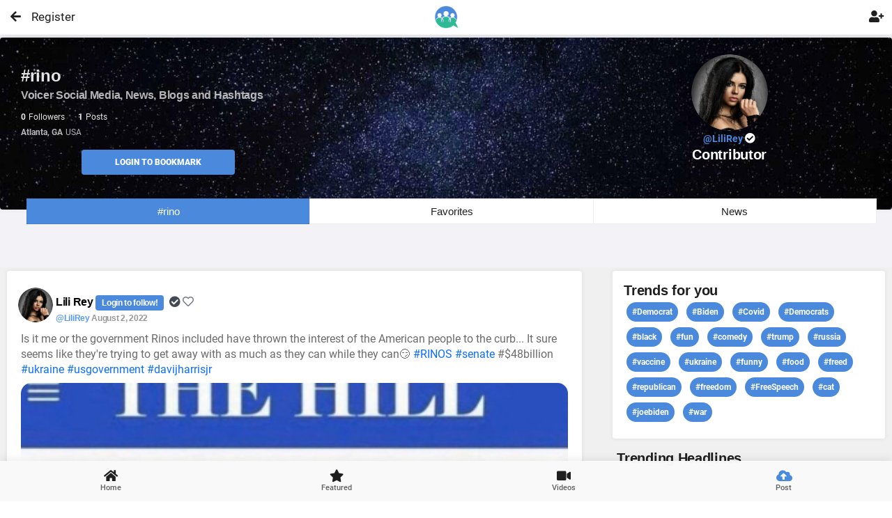

--- FILE ---
content_type: text/html; charset=utf-8
request_url: https://www.voicer.net/hashtag/rino
body_size: 11679
content:

<!DOCTYPE html>
<html lang="en">
<head>
    <meta http-equiv="Content-Type" content="text/html; charset=utf-8" />
    <meta name="apple-mobile-web-app-capable" content="yes">
    <meta name="apple-mobile-web-app-status-bar-style" content="black-translucent">
    <meta name="viewport" content="width=device-width, initial-scale=1, minimum-scale=1, maximum-scale=1, viewport-fit=cover" />
    <meta name="msapplication-TileColor" content="#2b5797">

    

    
        <link href="/styles/bootstrap.min.css" rel="stylesheet" type="text/css" async>
        <link href="/styles/style.css" rel="stylesheet" type="text/css" defer>
        <link href="/styles/highlights/highlight_blue.css" rel="stylesheet" class="page-highlight" type="text/css" defer>
        <link rel="preload" href="/fonts/roboto/roboto-v27-latin-300.woff" as="font" crossorigin>
        <link rel="preload" href="/fonts/roboto/roboto-v27-latin-300.woff2" as="font" crossorigin>
        <link rel="preload" href="/fonts/roboto/roboto-v27-latin-500.woff" as="font" crossorigin>
        <link rel="preload" href="/fonts/roboto/roboto-v27-latin-500.woff2" as="font" crossorigin>
        <link rel="preload" href="/fonts/roboto/roboto-v27-latin-700.woff" as="font" crossorigin>
        <link rel="preload" href="/fonts/roboto/roboto-v27-latin-700.woff2" as="font" crossorigin>
        <link rel="preload" href="/fonts/roboto/roboto-v27-latin-regular.woff" as="font" crossorigin>
        <link rel="preload" href="/fonts/roboto/roboto-v27-latin-regular.woff2" as="font" crossorigin>
        <link href="/fonts/Roboto/RobotoFonts.css" rel="stylesheet" defer />
        <link href="/fonts/css/fontawesome-all.min.css" rel="stylesheet" type="text/css" defer>
        <link rel="apple-touch-icon" sizes="180x180" href="/app/icons/apple-touch-icon.png" defer>
        <link rel="mask-icon" href="/app/icons/safari-pinned-tab.svg" color="#4a89dc" defer>
        <link rel="icon" type="image/png" sizes="32x32" href="/app/icons/favicon-32x32.png" defer>
        <link rel="icon" type="image/png" sizes="16x16" href="/app/icons/favicon-16x16.png" defer>

        <link rel="manifest" href="/_manifest.json" data-pwa-version="set_in_manifest_and_pwa_js">
        <script src="/Scripts/jquery.min.js"></script>
        <script src="/scripts/bootstrap.min.js" type="text/javascript" defer></script>
        <script src="/scripts/custom.js" type="text/javascript" defer></script>

    


    

    <title>rino Hashtag, social, political, social media site - Voicer </title>
    
    <meta name="description" content="Political News - Social media Hashtags and social network,  political news, twitter - voicer" />
    <meta name="keywords" content="News Social media Blogging hashtags network political twitter politics voicer " />



    <script type="application/ld+json">
        {
          "@context": "https://schema.org",
          "@type": "LocalBusiness",
          "name": "Voicer Social Media",
          "image": "https://www.voicer.net/images/Logos/VoicerLogo-Large.png",
          "@id": "",
          "url": "https://www.voicer.net/",
          "telephone": "+1-407-498-9891",
          "address": {
            "@type": "PostalAddress",
            "streetAddress": "Orlando",
            "addressLocality": "FL",
            "postalCode": "",
            "addressCountry": "US"
          }
        }
    </script>

    <script type="application/ld+json">
        {
          "@context": "https://schema.org",
          "@type": "Organization",
          "name": "Voicer",
          "url": "https://voicer.net/",
          "logo": "https://voicer.net/images/Logos/VoicerLogoSmall.png"
        }
    </script>


    <style>
       
    </style>


</head>

<!-- Google tag (gtag.js) -->
<script async src="https://www.googletagmanager.com/gtag/js?id=G-K8DSPSSDYX"></script>
<script>
    window.dataLayer = window.dataLayer || [];
    function gtag() { dataLayer.push(arguments); }
    gtag('js', new Date());

    gtag('config', 'G-K8DSPSSDYX');
</script>

<body class="theme-light" data-highlight="highlight-blue " data-gradient="body-default">

    <div id="preloader">
        <div class="spinner-border color-highlight" role="status"></div>
    </div>
    <!--custom spinner used for button click long processes nad only when called-->

    <div class="spinner" style="display:none">
        <div class="center-div">
            <div class="inner-div">
                <div class="loader"></div>
            </div>
        </div>
    </div>
    
    <div id="page" class="align-content-center">

            <input type="hidden" id="hdnCurrentPage" value="/Hashtag" />
            <input type="hidden" id="hdnIUserId" />
            <input type="hidden" id="hdnApiToken" />

    <div class="header  header-fixed header-logo-center  ">
        <!--display HEADER ICON ON MOBILE only if not galleries-->
            <a class="header-title  font-weight-bold   " href="/">
                <h3 class="mt-2  color-blue-dark buttonclick">
                    <img src="/images/Logos/VoicerLogoSmall.png" width="35" class="mb-2" alt="voicer.net logo. social network blog" /><span> </span>
                </h3>
            </a>

        <!--Display search bar vor video on mobil-->
       
        <!-- SEARCH BAR -->
        <div id="searchDrop" class="header-icon  btn-link header-icon-3 mr-2 font-weight-bolder d-block d-lg-none  " type="button">
                <!-- mobile -->
                <span class="input-group-prepend d-lg-none d-md-none"
                      id="searchMenu"
                      data-bs-toggle="dropdown"
                      aria-expanded="false"
                      data-bs-auto-close="outside">
                    <div class="border-0 color-theme" style="min-width: 35px;min-height:35px;">
                        <span class="fa-fw select-all fas"></span>
                    </div>
                </span>
                <!-- desktop -->


            <!-- search menu -->
            <ul class="dropdown-menu border-0 shadow p-3  bg-theme"
                aria-labelledby="searchMenu"
                style="width:23em; min-width:23em; min-height:300px; z-index:1600;">
                <!-- search input -->
                <!--take totally out of userhome with javascript if mobile-->

                <li id="searchtextbox" class="mb-1 ">
                    <!--searchmedia Bar Display - if not regular search only if Logged-->

                </li>

                <!--display CHIP HASHTAGS only in userhome and if not mobile -->

                <!-- options -->
                <!-- 1 -->
                <li class="dropdown-item p-1 my-3  rounded" type="button" style="height:50px">
                    <a href="/userpages/userhomeadmin?pagename=people&pageurl=peoplesearch">
                        <ul class="navbar-nav">
                            <li class="nav-item">
                                <div class="d-flex">
                                    <i class="fas fa-user-circle color-dark-dark bg-gray p-2 mt-2 rounded-circle"></i>
                                    <div class="ms-3 d-flex justify-content-between align-items-center w-100">
                                        <p class="m-0 color-theme">People Search</p>
                                        <i class="fas fa-chevron-right color-dark-dark"></i>
                                    </div>
                                </div>
                            </li>
                        </ul>
                    </a>
                </li>
                <!-- 2 -->
                <li class="dropdown-item p-1 my-3 rounded" type="button" style="height:50px">
                    <a href="/userpages/userhomeadmin?pagename=messages&pageurl=usermessages">
                        <ul class="navbar-nav">
                            <li class="nav-item">
                                <div class="d-flex">
                                    <i class="fas fa-compact-disc bg-gray color-dark-dark p-2 mt-2 rounded-circle"></i>
                                    <div class="ms-3 d-flex justify-content-between align-items-center w-100">
                                        <p class="m-0 color-theme">Messaging App</p>
                                        <i class="fas fa-chevron-right color-dark-dark"></i>
                                    </div>
                                </div>
                            </li>
                        </ul>
                    </a>
                </li>
                <!-- 3 -->
                <li class="dropdown-item p-1 my-3 rounded" type="button" style="height:50px">
                    <a href="/userpages/userhomeadmin?pagename=comments&pageurl=postcomments">
                        <ul class="navbar-nav">
                            <li class="nav-item">
                                <div class="d-flex">
                                    <i class="fas fa-comment bg-gray color-dark-dark p-2 mt-2 rounded-circle"></i>
                                    <div class="ms-3 d-flex justify-content-between align-items-center w-100">
                                        <p class="m-0 color-theme">My Post Comments</p>
                                        <i class="fas fa-chevron-right color-dark-dark"></i>
                                    </div>
                                </div>
                            </li>
                        </ul>
                    </a>
                </li>
                <!-- 4 -->
                <li class="dropdown-item p-1 my-3 rounded" type="button" style="height:49px">
                    <a href="/userpages/userhomeadmin?pagename=replies&pageurl=myreplies">
                        <ul class="navbar-nav">
                            <li class="nav-item">
                                <div class="d-flex">
                                    <i class="fas fa-recycle bg-gray color-dark-dark p-2 mt-2 rounded-circle"></i>
                                    <div class="ms-3 d-flex justify-content-between align-items-center w-100">
                                        <p class="m-0 color-theme">My Replies</p>
                                        <i class="fas fa-chevron-right color-dark-dark"></i>
                                    </div>
                                </div>
                            </li>
                        </ul>
                    </a>
                </li>
            </ul>

        </div>
        <!--End Search Bar -->

            <a class="  right header-icon header-icon-2 buttonclick" data-toggle="tooltip" title="Register!" href="/account/register">Register</a>
            <a class="right header-icon header-icon-4 buttonclick" data-toggle="tooltip" title="Login!" alt="login" href="/account/login"><span class="fa-fw select-all fas  "></span></a>

        <a href="#" onClick="javascript: history.go(-1)" class="header-icon header-icon-12 buttonx"><i class="fas fa-arrow-left"></i></a>

    </div>


        <div id="footer-bar" class='footer-bar1 p-0 mb-n1 '>
            
                <a href="/index"><i class="fa fa-home footer-icon buttonclick"></i><span>Home</span></a>
            <a href="/public"><i class="fa fa-heart fa-star footer-icon buttonclick"></i><span>Featured</span></a>

            <a href="/userMedia/mediagallery/0/slug/videos"><i class="fa fa-video footer-icon buttonclick"></i><span>Videos</span></a>

                <a href="#" class="cursor-pointer" data-toggle="tooltip" title="Login to post!">
                    <i class="fa-fw select-all fas buttonx color-blue-dark"></i><span>Post</span>
                </a>

            <span id="footer-close-button" class=" btn-close d-none  buttonx  cursor-pointer p-4 mt-n1 m-3 " onclick="closefooter()"> </span>
        </div>


       
        <input name="__RequestVerificationToken" type="hidden" value="CfDJ8JbC2g8-Q6tOoVUjjhCsFt-Ni0089m7CTHouGoaau35XAn87jzyvKyPLJ0DAegEst39qnNYaczXDc6-Tm_C7G0OQgPKsCzg8k2DECTAZ_1gQBKyWNYNrDjV8xWfPSMLJ8DerE_eo8c_QK64seMvJ5Ss" />



<link href="/plugins/Tagify/Tagify.css" rel="stylesheet" defer />

<style>
    .timeline-before-body {
        position: relative;
        margin-top: 60px;
        padding-top: 15px;
        z-index: 2;
        padding-bottom: 35px;
        box-shadow: none !important;
    }
</style>

<!-- Page Main on every page-->
<div class="page-content header-clear-medium center-div-content  container-max-1240">
    <main role="main" class="pb-3 ">
        <!-- ----------------------->

        <div class="timeline-header mb-2  "  >
            <div class="timeline-cover " >
                <div data-card-height="247" class="card mt-1 shadow-xs preload-img container-max-1240 rounded-2" src="/images/empty.png" data-src="/images/pictures/_bg-infinite.jpg">
                    <div class="content mb-2">
                        <div class="d-flex content mb-1">

                            <div class="flex-grow-1 col-sm-8  ">
                                <h1 class="font-700 color-white opacity-90  mb-0">#rino  </h1>
                                <h2 class="mb-2 color-white font-16 opacity-70">
                                    Voicer Social Media, News, Blogs and Hashtags
                                </h2>
                                <p class=" font-12 color-white opacity-90 mb-0">
                                    <strong class=" pe-1 ">0</strong>Followers
                                    <strong class=" ps-3 pe-1">1</strong>Posts

                                </p>
                                <p class="color-white  opacity-70 font-12">
                                    <strong class=" pe-1">Atlanta, GA</strong>USA
                                </p>

                                <div class="row mt-n3 pb-1 ">
                                    <div class="col-md-6 mb-1">
                                            <a href="#" id="btnBookmarkLogin" class="btn btn-s btn-full rounded-2 bg-blue-dark text-uppercase font-900 btn-center-l ">Login to Bookmark</a>
                                    </div>
                                </div>

                            </div>


                            <div class="flex-grow-1 col-sm-4">
                                <center>

                                    <img src="https://jovial-villani.101-99-93-11.plesk.page//userimages/UserThumbImage/2a4e8869-04be-42d2-ad85-d50a0a823b37_.png" data-src="https://jovial-villani.101-99-93-11.plesk.page//userimages/UserThumbImage/2a4e8869-04be-42d2-ad85-d50a0a823b37_.png" width="110" height="110"
                                         class="mb-0 preload-img  rounded-circle shadow-xl mt-n3" />

                                    <a href="/@LiliRey" class="header-title font-25 font-weight-bold  color-highlight  ">
                                        <div class="font-600 font-14 ">
                                            @LiliRey
                                            <i class="fa fa-check-circle font-15 color-white "></i>
                                        </div>
                                       
                                    </a>
                                   
                                    <h3 class="header-title font-20 font-weight-bold  color-white  ">Contributor</h3>
                                </center>
                            </div>
                        </div>
                        <div class="d-flex content mb-1 mt-n3">
                            <div class="flex-grow-1 col-12">
                                <div class="m-2 mt-n3  d-sm-block d-md-block d-lg-none d-xl-none">

                                    <button class=" btn btn-xs bg-dark-dark">
                                        <span data-bs-toggle="collapse" class="classic-toggle  border-0" href="#HastagPartial">
                                            <i class="fa font-13 fa-share-alt "></i>
                                            <span class="font-13">Trending</span>
                                        </span>
                                    </button>

                                        <button class=" btn btn-xs bg-dark-dark" data-toggle="tooltip" title="Login to view">
                                            <span href="#">
                                                <i class="fa font-13 fa-hashtag "></i>
                                                <span class="font-13">MyTags</span>
                                            </span>
                                        </button>

                                </div>

                                <div  class="col-12  tab-controls tabs-small m-2 mb-0 font-15  font-weight-bolder " data-highlight="bg-blue-dark">

                                        <a href="#" id="home" class="bg-blue-dark" data-toggle="tooltip" title="Login!">#rino</a>
                                        <a href="#" id="favorites" data-toggle="tooltip" title="Login to Favorites!">Favorites</a>
                                        <a href="#" id="news" data-toggle="tooltip" title="Login for more!">News</a>

                                </div>

                            </div>
                        </div>

                    </div>
                    <div class="card-overlay bg-black opacity-10"></div>

                </div>
            </div>
        </div>

        <br /><br><br />

        <div class="timeline-body timeline-body-left  " >

            <div class="row ">
                <div class="col-md-8 ">

                    <!--HASHTAGS DISPLAY FOR MOBILE-->
                    <div id="HastagPartial" class=" collapse">
                        <div class="card card-style-home-page rounded-2 mb-3 shadow-xs ml-2 mr-2 ">
                            <div class="card-body ">
                                <h3>Trends for you</h3>
                                    <span class="badge mb-2 mx-1 px-2 py-2 rounded-m font-12 bg-highlight">
                                        <a href="/hashtag/Democrat" class="color-white"> #Democrat</a>
                                    </span>
                                    <span class="badge mb-2 mx-1 px-2 py-2 rounded-m font-12 bg-highlight">
                                        <a href="/hashtag/Biden" class="color-white"> #Biden</a>
                                    </span>
                                    <span class="badge mb-2 mx-1 px-2 py-2 rounded-m font-12 bg-highlight">
                                        <a href="/hashtag/Covid" class="color-white"> #Covid</a>
                                    </span>
                                    <span class="badge mb-2 mx-1 px-2 py-2 rounded-m font-12 bg-highlight">
                                        <a href="/hashtag/Democrats" class="color-white"> #Democrats</a>
                                    </span>
                                    <span class="badge mb-2 mx-1 px-2 py-2 rounded-m font-12 bg-highlight">
                                        <a href="/hashtag/black" class="color-white"> #black</a>
                                    </span>
                                    <span class="badge mb-2 mx-1 px-2 py-2 rounded-m font-12 bg-highlight">
                                        <a href="/hashtag/fun" class="color-white"> #fun</a>
                                    </span>
                                    <span class="badge mb-2 mx-1 px-2 py-2 rounded-m font-12 bg-highlight">
                                        <a href="/hashtag/comedy" class="color-white"> #comedy</a>
                                    </span>
                                    <span class="badge mb-2 mx-1 px-2 py-2 rounded-m font-12 bg-highlight">
                                        <a href="/hashtag/trump" class="color-white"> #trump</a>
                                    </span>
                                    <span class="badge mb-2 mx-1 px-2 py-2 rounded-m font-12 bg-highlight">
                                        <a href="/hashtag/russia" class="color-white"> #russia</a>
                                    </span>
                                    <span class="badge mb-2 mx-1 px-2 py-2 rounded-m font-12 bg-highlight">
                                        <a href="/hashtag/vaccine" class="color-white"> #vaccine</a>
                                    </span>
                                    <span class="badge mb-2 mx-1 px-2 py-2 rounded-m font-12 bg-highlight">
                                        <a href="/hashtag/ukraine" class="color-white"> #ukraine</a>
                                    </span>
                                    <span class="badge mb-2 mx-1 px-2 py-2 rounded-m font-12 bg-highlight">
                                        <a href="/hashtag/funny" class="color-white"> #funny</a>
                                    </span>
                                    <span class="badge mb-2 mx-1 px-2 py-2 rounded-m font-12 bg-highlight">
                                        <a href="/hashtag/food" class="color-white"> #food</a>
                                    </span>
                                    <span class="badge mb-2 mx-1 px-2 py-2 rounded-m font-12 bg-highlight">
                                        <a href="/hashtag/freed" class="color-white"> #freed</a>
                                    </span>
                                    <span class="badge mb-2 mx-1 px-2 py-2 rounded-m font-12 bg-highlight">
                                        <a href="/hashtag/republican" class="color-white"> #republican</a>
                                    </span>
                                    <span class="badge mb-2 mx-1 px-2 py-2 rounded-m font-12 bg-highlight">
                                        <a href="/hashtag/freedom" class="color-white"> #freedom</a>
                                    </span>
                                    <span class="badge mb-2 mx-1 px-2 py-2 rounded-m font-12 bg-highlight">
                                        <a href="/hashtag/FreeSpeech" class="color-white"> #FreeSpeech</a>
                                    </span>
                                    <span class="badge mb-2 mx-1 px-2 py-2 rounded-m font-12 bg-highlight">
                                        <a href="/hashtag/cat" class="color-white"> #cat</a>
                                    </span>
                                    <span class="badge mb-2 mx-1 px-2 py-2 rounded-m font-12 bg-highlight">
                                        <a href="/hashtag/joebiden" class="color-white"> #joebiden</a>
                                    </span>
                                    <span class="badge mb-2 mx-1 px-2 py-2 rounded-m font-12 bg-highlight">
                                        <a href="/hashtag/war" class="color-white"> #war</a>
                                    </span>
                            </div>
                        </div>
                    </div>

                    <!--FAVORITE HASHTAGS DISPLAY FOR MOBILE-->
                    <div id="MyTagsPartial" class=" collapse
                          card card-style-home-page rounded-2 mb-3 shadow-xs ml-2 mr-2">

                        <div class=" bg-theme rounded-2 shadow-xs border-0 p-2 m-2" style="z-index:5000;">
                            <div class="form-group">
                                <i class="fa fa-search font-14"></i> Search and save hashtags
                                <input id="tagsInputMobile" name='tagsInputMobile' class="form-control font-13">
                                <input id="tagsOutputMobile" name="tagsMobile" type="hidden">
                            </div>
                        </div>
                        <p>
                            <a href="#" id="btnSavetagsMobile" onclick="SaveTagsMobile('mobile')" class=" btn btn-xs m-3 rounded-xl text-uppercase font-900 shadow-xs bg-blue-dark">Save Favorites</a>
                            <a href="#" id="btnClearTagsMobile" onclick="ClearTagsMobile()" class=" btn btn-xs  m-3 rounded-xl text-uppercase font-900 shadow-xs bg-dark-dark">Clear </a>
                        </p>
                        <div id="MyFavoriteHashtagsMobile" class="mt-n2 m-2">
                        </div>
                    </div>

                    





        <div id="post-6218" class="card card-style-home-page p-1 rounded-2 mt-0 mb-4 shadow-xs">
            <div class="card-body  mb-0 mt-2 ">

                <!--*******HEADER ITEMS*******-->
                <div class="float-left mt-n1" style="margin-left:-4px; ">
                        <img src="https://jovial-villani.101-99-93-11.plesk.page//userimages/UserThumbImage/2a4e8869-04be-42d2-ad85-d50a0a823b37_.png" data-src="https://jovial-villani.101-99-93-11.plesk.page//userimages/UserThumbImage/2a4e8869-04be-42d2-ad85-d50a0a823b37_.png" data-toggle="tooltip" title="Login!"
                             class="preload-img post-avatar shadow-xsg cursor-pointer   mt-0" alt="img" height="50" width="50">
                </div>
                <div style="margin-left:50px; ">
                    <h5>

                        <a class="color-black " href="/@lilirey"> Lili Rey </a>
                                <span class="badge bg-highlight color-highlight btn me-1 font-12 ">Login to follow!</span>
                        <i class="fa fa-check-circle color-dark-dark  mt-2  "></i>

                        <i class=' far fa-heart color-dark-light opacity-90 cursor-pointer grow'></i>
                        <p class="font-12 mt-0 mb-2 opacity-70 ">
                            <span id="hoverfillcard-6218" class="voicelink popoverprofile "
                                  data-popid="hoverfillcard-6218" data-creatorid="8c24e423-311b-415a-84dc-58e07ebb8222" data-userid="">
                                @LiliRey
                            </span>

                            August 2, 2022
                        </p>
                    </h5>

                </div>

                <p class="mb-2  mt-1  voicelink location">
                    Is it me or the government Rinos included have thrown the interest of the American people  to the curb... It sure seems like they're trying to  get away with as much as they can while they can😏
 
#RINOS #senate #$48billion #ukraine #usgovernment #davijharrisjr
                </p>

                    <a data-gallery="gallery-1" href="https://jovial-villani.101-99-93-11.plesk.page//UserImages/CommentImage/bf62b735-4140-4521-8416-622647cb67b8_smartselect_20220801-225916_instagram.jpg" title="Voicer Image ..." target="_blank">
                        <img class="img-fluid rounded-m " data-src="https://jovial-villani.101-99-93-11.plesk.page//userimages/CommentImage/bf62b735-4140-4521-8416-622647cb67b8_smartselect_20220801-225916_instagram.jpg" src="https://jovial-villani.101-99-93-11.plesk.page//userimages/CommentImage/bf62b735-4140-4521-8416-622647cb67b8_smartselect_20220801-225916_instagram.jpg" style="z-index: 500;">
                    </a>

                <div class="divider mb-0 mt-1"></div>

                <div class="row mb-n2 p-1 mt-1 content-icons">

                        <div href="#"
                             class="col-3 color-theme me-auto opacity-80 text-nowrap" data-toggle="tooltip" title="Login to Comments">
                            <i class="far fa-comment pe-2 grow blue"></i>
                            <span class="p-2 ">1</span>

                        </div>
                        <div href="#" class="col-3 color-theme me-auto opacity-80 text-nowrap " data-toggle="tooltip" title="Login to Like!">
                            <i class="far  fa-thumbs-up pe-1   grow green"> </i>
                            <span id="sLikeCount" class="p-2">3</span>
                        </div>
                        <div href="#" class="col-3  color-theme me-auto opacity-70 text-nowrap " data-toggle="tooltip" title="Login to Repost!">
                            <i class="fa fa-sync font-14  pe-1  grow red"> </i>
                            <span class=" p-2">0</span>

                        </div>
                        <div href="#" class="col-3  color-theme me-auto opacity-80 text-nowrap " onclick="prepareLink('6218','post-6218','post');return false;" data-menu="menu-share-list">
                            <i class="far fa-paper-plane pe-1  grow blue" data-toggle="tooltip" title="Share">
                            </i>
                        </div>
                </div>
                    <div class="col-12 mt-2 mb-0">
                        <a href="/userpages/commentthread/?postid=6218&threadids=6218&subpostid=0&source=post&pagename=hashtag&page=0&hashtag=" class="font-15">View thread</a>
                    </div>
            </div>

        </div>



                    <div id="voicercontainer">
                    </div>

                    <center class="mt-5">
                        <div id="pageprogress" class="mb-1 hidden ">Loading please wait ...</div>
                        <p>
                            <span id="getdatabutton" onclick="GetDataHashtags()" class="btn btn-m btn-full m-3 rounded-xl text-uppercase font-900 shadow-xs bg-blue-dark " >Load More</span>
                        </p>
                        <span class="back-to-top  back-to-top-icon-circle bg-highlight shadow-xs text-center p-2 m-2"> <i class="fa fa-angle-up p-1"></i></span>
                    </center>




                    <br /><br />
                    <!-- records the page number to be accessed by Jquery -->
                    <input type="hidden" id="pagenumber" value="0" />
                    <input type="hidden" id="fromTab" />
                    <input type="hidden" id="hashtagsearch" value="rino" />
                </div>

                <div class="col-lg-4  d-none d-md-block  align-text-top ">
                    <div class="card card-style-home-page rounded-2 mb-3 shadow-xs ml-2  ">
                        <div class="card-body ">
                            <h3>Trends for you</h3>
                                <span class="badge mb-2 mx-1 px-2 py-2 rounded-m font-12 bg-highlight">
                                    <a href="/hashtag/Democrat" class="color-white"> #Democrat</a>
                                </span>
                                <span class="badge mb-2 mx-1 px-2 py-2 rounded-m font-12 bg-highlight">
                                    <a href="/hashtag/Biden" class="color-white"> #Biden</a>
                                </span>
                                <span class="badge mb-2 mx-1 px-2 py-2 rounded-m font-12 bg-highlight">
                                    <a href="/hashtag/Covid" class="color-white"> #Covid</a>
                                </span>
                                <span class="badge mb-2 mx-1 px-2 py-2 rounded-m font-12 bg-highlight">
                                    <a href="/hashtag/Democrats" class="color-white"> #Democrats</a>
                                </span>
                                <span class="badge mb-2 mx-1 px-2 py-2 rounded-m font-12 bg-highlight">
                                    <a href="/hashtag/black" class="color-white"> #black</a>
                                </span>
                                <span class="badge mb-2 mx-1 px-2 py-2 rounded-m font-12 bg-highlight">
                                    <a href="/hashtag/fun" class="color-white"> #fun</a>
                                </span>
                                <span class="badge mb-2 mx-1 px-2 py-2 rounded-m font-12 bg-highlight">
                                    <a href="/hashtag/comedy" class="color-white"> #comedy</a>
                                </span>
                                <span class="badge mb-2 mx-1 px-2 py-2 rounded-m font-12 bg-highlight">
                                    <a href="/hashtag/trump" class="color-white"> #trump</a>
                                </span>
                                <span class="badge mb-2 mx-1 px-2 py-2 rounded-m font-12 bg-highlight">
                                    <a href="/hashtag/russia" class="color-white"> #russia</a>
                                </span>
                                <span class="badge mb-2 mx-1 px-2 py-2 rounded-m font-12 bg-highlight">
                                    <a href="/hashtag/vaccine" class="color-white"> #vaccine</a>
                                </span>
                                <span class="badge mb-2 mx-1 px-2 py-2 rounded-m font-12 bg-highlight">
                                    <a href="/hashtag/ukraine" class="color-white"> #ukraine</a>
                                </span>
                                <span class="badge mb-2 mx-1 px-2 py-2 rounded-m font-12 bg-highlight">
                                    <a href="/hashtag/funny" class="color-white"> #funny</a>
                                </span>
                                <span class="badge mb-2 mx-1 px-2 py-2 rounded-m font-12 bg-highlight">
                                    <a href="/hashtag/food" class="color-white"> #food</a>
                                </span>
                                <span class="badge mb-2 mx-1 px-2 py-2 rounded-m font-12 bg-highlight">
                                    <a href="/hashtag/freed" class="color-white"> #freed</a>
                                </span>
                                <span class="badge mb-2 mx-1 px-2 py-2 rounded-m font-12 bg-highlight">
                                    <a href="/hashtag/republican" class="color-white"> #republican</a>
                                </span>
                                <span class="badge mb-2 mx-1 px-2 py-2 rounded-m font-12 bg-highlight">
                                    <a href="/hashtag/freedom" class="color-white"> #freedom</a>
                                </span>
                                <span class="badge mb-2 mx-1 px-2 py-2 rounded-m font-12 bg-highlight">
                                    <a href="/hashtag/FreeSpeech" class="color-white"> #FreeSpeech</a>
                                </span>
                                <span class="badge mb-2 mx-1 px-2 py-2 rounded-m font-12 bg-highlight">
                                    <a href="/hashtag/cat" class="color-white"> #cat</a>
                                </span>
                                <span class="badge mb-2 mx-1 px-2 py-2 rounded-m font-12 bg-highlight">
                                    <a href="/hashtag/joebiden" class="color-white"> #joebiden</a>
                                </span>
                                <span class="badge mb-2 mx-1 px-2 py-2 rounded-m font-12 bg-highlight">
                                    <a href="/hashtag/war" class="color-white"> #war</a>
                                </span>
                        </div>


                        <div id="HashtagsFavorites" class="collapse mb-1 m-2 ">

                            <div class=" bg-theme rounded-2 shadow-xs border-0 p-2" style="z-index:5000;">
                                <div class="form-group">
                                    <i class="fa fa-search font-14"></i> Search and save hashtags
                                    <input id="tagsInput" name='tagsInput' class="form-control font-13">
                                    <input id="tagsOutput" name="tags" type="hidden">
                                </div>
                            </div>
                            <p>
                                <div href="#" id="btnSavetags" onclick="SaveTags()" class=" btn btn-xs m-3 rounded-xl text-uppercase font-900 shadow-xs bg-blue-dark">Save Favorites</div>
                                <div href="#" id="btnClearTags" onclick="ClearTags()" class=" btn btn-xs  m-3 rounded-xl text-uppercase font-900 shadow-xs bg-dark-dark">Clear </div>
                            </p>

                            <div id="MyFavoriteHashtags" class="mt-n3 "></div>
                        </div>

                    </div>

                    <!-- Frame for NEWS Management-->
                    <div class="pb-0" id="newsIframe" tabindex="-1">
                        <div class="modal-body p-0  theme-light" style="height:2000px;">
                            <div class="m-3 mb-0"><h3>Trending Headlines</h3></div>

                            <div class='responsive-iframe mt-0'>
                                <iframe id="newsIframeCentered" src='https://www.voicer.net/usermedia/newspage/?id=0' frameborder='0' height="2000" allowfullscreen>View profile</iframe>
                            </div>
                        </div>
                    </div>


                </div>

            </div>

          <!-- <br />
            <br /><br />
              <partial name="~/pages/shared/_FooterInfoGeneral.cshtml" />-->

        </div>

    </main>
</div>

<!-- Ends Page Main -->
<!-- Modal And Scripts Here-->

<script src="/Scripts/GeneralFunctions.js" defer></script>
<script src="/plugins/HashTags/jquery.linky.js"></script>
<script src="/plugins/Tagify/tagify.min.js" defer></script>
<script src="/Scripts/HashtagFavorites.js" defer></script>






<div id="toast4" data-toast="toast4" class="toast toast-tiny toast-top bg-blue-dark" data-bs-delay="2000" width="200"
     data-autohide="true">Already liked </div>
<div id="toast5" data-toast="toast5" class="toast toast-tiny toast-top bg-blue-dark" data-bs-delay="2000" width="200"
     data-autohide="true">Following set! </div>


<!-- Modal for Viewing Comments-->











<!-- Modal for Viewing Comments-->
<div class="modal fade shadow-xs " id="commentReplyModal" tabindex="-1" height="650" aria-labelledby="exampleModalLabel" aria-hidden="true">
    <div class="modal-dialog modal-fullscreen-lg-down  modal-md rounded-m">
        <div class="modal-content mt-0 mb-0 border-0  ">
            <div class="modal-header pt-1 pb-1 mt-0 mb-0 border-0  bg-dark-dark" >
                <div class="col-8 ">
                    <img id="windowimage" class="avatar shadow-xl" src="" height="50" width="50" style="position: inherit; margin-top: 8px;" />
                    <span class="font-12 mb-0 pb-0">
                        <a href="" id="userprofilelink" class=" color-highlight"><b>view</b> </a>
                    </span>
                </div>
                <button type="button" class="btn-close btn-close-white" data-bs-dismiss="modal" aria-label="Close"></button>
            </div>
           
            <div class="modal-body p-0  bg-theme" style="height:570px;">
                <div class='responsive-iframe  '>
                    <iframe id="commentIframe" src='' frameborder='0' height="600" allowfullscreen>View profile</iframe>
                </div>
            </div>
            <div class="modal-footer bg-dark-dark  border-0  " style="height:50px;">               
               <button type="button" data-bs-dismiss="modal" class="btn btn-xs  mb-1 rounded-xl text-uppercase font-900   color-gray-light bg-dark-dark">Close</button>
                <button type="button" class="btn-close btn-close-white" data-bs-dismiss="modal" aria-label="Close"></button>
           </div>
            </div>
        </div>
    </div>


<!-- Modal for Viewing Comments-->

<!-- menu-ProfileCard-1 -->
<div id="menu-author-1"  class="menu menu-box-modal menu-box-detached rounded-2" data-menu-height="240" role="document" style="z-index:300;">
    <div class="p-3 mb-n4">
        <span class="h4 color-dark-dark" id="xname"></span><br />
        <a href="" class="color-highlight" id="xprofileurl" target="_parent"></a>
        <a href="#" class="btn-close close-menu-author-1  close-menu my-close  float-end color-dark-light mt-n3  "
           onclick="$('.popoverprofile, .popovermentions').popover('hide');">
        </a>
    </div>
    <div class="divider divider-margins mt-3 mb-0"></div>
    <div class="content">
        <div class="d-flex">
            <div>
                <img id="xprofilepic" src="/images/pictures/14t.jpg" class="rounded-m" width="110" height="110">
            </div>
            <div class="px-3 ms-auto w-100">
                <div class="d-flex">
                    <div class="me-auto">
                        <a href="#" class="color-theme opacity-50">
                            <span class="font-11 d-block mb-n1">Followers</span>
                            <strong class="font-24"><span id="xfollowers"></span></strong>
                        </a>
                    </div>
                    <div class="mx-auto">
                        <a href="#" class="color-theme opacity-50">
                            <span class="font-11 d-block mb-n1">Following</span>
                            <strong class="font-24"><span id="xfollowing"></span></strong>
                        </a>
                    </div>
                    <div class="ms-auto">
                        <a href="#" class="color-theme opacity-50">
                            <span class="font-11 d-block mb-n1">Posts</span>
                            <strong class="font-24"><span id="xposts"></span></strong>
                        </a>
                    </div>
                </div>
                <input type="hidden" id="xfollowuserid" value="" />

                <a href="#" id="xbtnfollow" onclick="followusercard()" class="btn btn-sm text-uppercase  rounded-2 btn-full bg-blue-dark mt-3 ">Follow</a>
                <a href="#" id="xbtnfollowing" class="btn btn-sm text-uppercase  rounded-2 btn-full bg-green-dark mt-3 hidden">Following</a>
                <a href="#" id="xbtnfollowed" class="btn btn-sm text-uppercase  rounded-2 btn-full color-highlight  mt-3 "> </a>

            </div>
        </div>
    </div>
</div>

<!--menu-share-list -->

<!--menu-share-list -->
<div id="menu-share-list" class="menu menu-box-modal menu-box-detached rounded-m " data-menu-height="380" data-menu-width="350">

    <div class="menu-title ps-3 mt-1">
        <a href="#" class="close-menu-share-list float-end m-3 font-20 font-500 color-dark-dark mt-n1 "><i class="fa fa-times"></i></a>
        <h1 class="">Share Voicer</h1>
        <p class="color-gray-dark font-12 ">Choose below to share Voicer posts!</p>
    </div>

    <div class="list-group list-custom-small ps-3 pe-3 mt-0 m-2 ">

        <input type="hidden" id="hdnVoicerId" />
        <input type="hidden" id="hdnVoicerLink" />
        <input type="hidden" id="hdnVoicerText" />
        <input type="hidden" id="hdnEmbedCode" />
        <input type="hidden" id="hdnFrameHight" />
        <input type="hidden" id="hdnsharedPostLink" />
        <input type="hidden" id="hdnMediaType" />

        <a href="#" id="sharePostOnly1" class="border-0 copyurl mt-2 " onclick="sharewindow()">
            <i class="font-25 fa-fw select-all fas color-dark-dark "></i>
            <span class="font-14 font-600">Open your Apps</span>
           
        </a>

             

        <a href="#" class=" border-0 copyurl mt-2 " onclick="copyToClipboard('Embed')">
            <i class="font-25 fa fa-code color-dark-dark"></i>
            <span class="font-14 font-600">Embed on Sites</span>
           
        </a>

        <a href="mailto:user@example.com?subject=Subject&body=message%20goes%20here" class="shareToMail border-0">
            <i class="font-25 fa fa-envelope color-dark-dark"></i>
            <span class="font-14 font-600">Email</span>
          
        </a>
            

    </div>

    <div id="copied" class="border-0 p-2 m-2 text-center copied font-14 color-highlight"><b>Share this Voicer!</b></div>
</div>


<!-- Modal for Sending Message, Followers, Likes-->
<!-- Modal for Sending Message, Followers, Likes-->
<style>

    .modal-content {
        border-radius: 15px;
        -webkit-border-radius: 15px;
        -moz-border-radius: 15px;
        transition: all 350ms ease;
    }
         
    .modal-dialog-long .modal-dialog {
        /* width: 760px; */
       height: 700px !important;
        
    }

    .modal-content {
        /* 80% of window height */
        height: 100%;       
    }

    /* .modal-header {
        background-color: #337AB7;
        padding: 16px 16px;
        color: #FFF;
        border-bottom: 2px dashed #337AB7;
    }

   /*  .modal-footer {
        height: 40px;
    } */

</style>

<div class="modal fade"  id="iframeModalURL"  height="700" data-backdrop="false" data-bs-backdrop="static"
     tabindex="-1"  aria-labelledby="exampleModalLabel" aria-hidden="true">
    <div class="modal-dialog  modal-fullscreen-lg-down  modal-lg  ">
        <div class="modal-content mt-0 mb-0 pb-2  modal-bg ">
            <div class="modal-header pt-1 pb-1 mt-0 mb-0 border-0 " style="margin-right: 0px; ">
                <div class="col-12 ">
                    <img id="windowimageFollowing" class="avatar shadow-xl ml-2" src="" height="50" width="50"
                         style="position: inherit; margin-top: 10px; margin-left:10px;" />
                    <span class="font-14 mb-0 pb-0">
                        <a href="" id="userprofilelinkFollowing" class=" color-highlight"><b>view</b> </a>
                    </span>
                  
                    <button id="closebutton" type="button" class="btn-close  float-end m-2 mt-3 color-theme" 
                            data-bs-dismiss="modal" aria-label="Close"> </button>                  
                </div>
            </div>

            <div class="modal-body p-0 " style="height:700px;">
                <div class='responsive-iframe '>
                    <iframe id="useractionsIframe" src='' frameborder='0'  allowfullscreen>View profile</iframe>
                </div>
            </div>

            <div class="modal-footer  border-0  modal-bg mb-0 pb-0 ">
                <button data-bs-dismiss="modal" class="btn btn-sm btn-full  mt-1 rounded-xl text-uppercase font-900 shadow-xs  btn-outline-dark  dark-mode-bg-blue  "><span>Close</span></button>
            </div>
        </div>
    </div>
</div>


<!-- Modal for Replies -->
<!-- Modal for Sending Message, Followers, Likes-->
<style>

    .modal-content {
        border-radius: 15px;
        -webkit-border-radius: 15px;
        -moz-border-radius: 15px;      
    }

    /*.modal-dialog {*/
       /* border: 5px !important;
        border-color:black;*/
    /*}*/
</style>

<div class="modal   fade  " id="iframeModalURLMedium" data-backdrop="false" data-bs-backdrop="static"
     tabindex="-1" height="600" aria-labelledby="exampleModalLabel" aria-hidden="true">
    <div class="modal-dialog modal-fullscreen-lg-down  modal-md  ">
        <div class="modal-content mt-0 mb-0 pb-2  modal-bg " >
            <div class="modal-header pt-1 pb-1 mt-0 mb-0 border-0 " style="margin-right: 0px; ">
                <div class="col-12 ">
                    <img id="windowimageFollowingMedium" class="avatar shadow-xl ml-2" src="" height="50" width="50"
                         style="position: inherit; margin-top: 10px; margin-left:10px;" />
                    <span class="font-14 mb-0 pb-0">
                        <a href="" id="userprofilelinkFollowingMedium" class="color-highlight "><b>view</b> </a>
                    </span>
                   
                    <button id="closebutton" type="button" class="btn-close  float-end m-2 mt-3 color-dark-dark" 
                            data-bs-dismiss="modal" aria-label="Close"></button>                  
                </div>
            </div>

            <div class="modal-body p-0   " style="height:600px;">
                <div class='responsive-iframe '>
                    <iframe id="useractionsMediumIframe" src='' frameborder='0' height="600" allowfullscreen>View profile</iframe>
                </div>
            </div>

            <div class="modal-footer  border-0  modal-bg mb-0 pb-0 ">
                <button data-bs-dismiss="modal" class=" text-uppercase font-900 color-dark-dark dark-mode-bg-blue">Close</button>
            </div>
        </div>
    </div>
</div>


<!--Modal for Viewing Post videos on separate window-->
<!-- Modal for Sending Message, Followers, Likes-->
<style>

    .modal-content {
        border-radius: 15px;
        -webkit-border-radius: 15px;
        -moz-border-radius: 15px;
        transition: all 350ms ease;
    }

    .modal-dialog-long .modal-dialog {
        /* width: 760px; */
        height: 900px !important;
    }

    .modal-content {
        /* 80% of window height */
        height: 100%;
    }

    /* .modal-header {
            background-color: #337AB7;
            padding: 16px 16px;
            color: #FFF;
            border-bottom: 2px dashed #337AB7;
        }

       /*  .modal-footer {
            height: 40px;
        } */

</style>

<div class="modal fade  " id="iframeModalShortsURL" data-backdrop="false" data-bs-backdrop="static"
     tabindex="-1" aria-labelledby="exampleModalLabel" aria-hidden="true">
    <div class="modal-dialog  modal-fullscreen-lg-down  modal-fullscreen">
        <div class="modal-content mt-0 mb-0 pb-2  bg-black  ">
            <div class="modal-header bg-black pt-1 pb-1 mt-0 mb-0 border-0 " style="margin-right: 0px; height:55px; ">
                <div class="col-12 ">
                    <img id="windowimageShorts" class="avatar shadow-xl ml-2" src="" height="40" width="40"
                         style="position: inherit; margin-top: 10px; margin-left:10px;" />
                    <span class="font-14 mb-0 pb-0">
                        <a href="" id="userprofilelinkShorts" class="color-highlight "><b>view</b> </a>
                    </span>

                    <button id="closebutton" type="button" class="btn-close btn-close-white  float-end m-2 mt-3 color-white"
                            data-bs-dismiss="modal" aria-label="Close" > </button>
                </div>
            </div>

            <div class="modal-body p-0 bg-black" style="height:850px;">
                <div class='responsive-iframe '>
                    <iframe id="userShortsIframe" src='' frameborder='0' allowfullscreen>View profile</iframe>
                </div>
            </div>

            <div class="modal-footer disabled border-0  bg-black mb-0 pb-0 ">
                <button data-bs-dismiss="modal" class="btn btn-sm btn-full  mt-1 rounded-xl text-uppercase font-900 shadow-xs  btn-outline-dark "><span>Close</span></button>
            </div>
        </div>
    </div>
</div>




<!--Ppover Profile Card-->
<!-- menu-PopProfileCard-1 -->

<div id="ProfileCardPopover" style="display:none; ">

    <div id="popoverprofile" class="popover-body modal-bg rounded-2 p-2 pb-0  " style=" margin-top:-12px">
        <div class="row mb-1">
            <div class="p-1 m-1 col-12 mb-n4">
                <span class="h5 color-dark-dark" id="xxname"></span><br />
                <a class="color-highlight" id="xxprofileurl" target="_parent"></a>
                <a href="#" class="btn-close float-end color-dark-light mt-n3 "
                   onclick="$('.popoverprofile, .popovermentions').popover('hide');">
                </a>
            </div>
            <div class=" divider divider-margins mt-4 mb-2" style="width:240px;"></div>

            <div class="p-2 d-flex">
                <div>
                    <img id="xxprofilepic" src="/images/pictures/14t.jpg" class="rounded-m bg-transparent" width="100" height="100">
                </div>
                <div class="px-3 m-1 ms-auto w-100">
                    <div class="d-flex">
                        <div class="me-auto p-1">
                            <a href="#" class="color-theme opacity-50">
                                <span class="font-10 d-block mb-n1">Followers</span>
                                <strong class="font-20"><span id="xxfollowers"></span></strong>
                            </a>
                        </div>
                        <div class="mx-auto p-1">
                            <a href="#" class="color-theme opacity-50">
                                <span class="font-10 d-block mb-n1">Following</span>
                                <strong class="font-20"><span id="xxfollowing"></span></strong>
                            </a>
                        </div>
                        <div class="ms-auto p-1">
                            <a href="#" class="color-theme opacity-50">
                                <span class="font-10 d-block mb-n1">Posts</span>
                                <strong class="font-20"><span id="xxposts"></span></strong>
                            </a>
                        </div>
                    </div>
                    <input type="hidden" id="xxfollowuserid" value="" />

                    <a href="#" id="xxbtnfollow" onclick="followusercard()" class="btn btn-xs text-uppercase  rounded-2 btn-full bg-blue-dark mt-1 ">Follow</a>
                    <a href="#" id="xxbtnfollowing" class="btn btn-sm text-uppercase  rounded-2 btn-full bg-green-dark mt-3 hidden">Following</a>
                    <a href="#" id="xxbtnfollowed" class="btn btn-sm text-uppercase  rounded-2 btn-full color-highlight  mt-3 "> </a>
                    <a href="/account/login" id="xxbtnlogin" class="btn btn-xs text-uppercase  rounded-2 btn-full bg-blue-dark mt-1 buttonclick hidden">Login/follow</a>
                </div>
            </div>
        </div>
        <div class="row mb-0 pb-0">
            <div class="col-12 mb-0">
                <p id="xxdescription" class="voicelink">

                </p>
            </div>

        </div>

    </div>

</div>




<!-- Modal for chat-->
<!-- Modal for Viewing Followers, Likes-->
<div class="modal  fade-in " id="iframeModalURLChat" tabindex="-1" height="600" aria-labelledby="exampleModalLabel" aria-hidden="true" aria-flowto=" ">
    <div class="modal-dialog  modal-md modal-dialog-centered ">
        <div class="modal-content mt-0 mb-0  ">
            <div class="col-12 ">
                <div class="float-end">&nbsp;&nbsp;&nbsp;&nbsp;&nbsp;&nbsp;</div>
                <button type="button" class="btn-close   mr-2 mt-3 mb-1  float-end" data-bs-dismiss="modal" aria-label="Close" style="padding-right:40px;"></button>
            </div>
            <div class="modal-body p-0  " style="height:570px;">
                <div class='responsive-iframe  '>
                    <iframe id="useractionsIframeChat" src='' frameborder='0' height="650" allowfullscreen>View profile</iframe>
                </div>
            </div>
        </div>
    </div>
</div>

<script src="/Scripts/GeneralFunctions.js" defer></script>



<script type="text/javascript">

    $(document).ready(function () {


        $('[data-toggle="tooltip"]').tooltip(
            {
                trigger: 'hover'
            }
        );
    });

    // hide get data button if voicers are empty
    var nopost = $("#nocommentsmessage").val();
    if (nopost != null) {
        $("#getdatabutton").hide();
    }


    var pageSize = 10;
    var pageIndex = 0;

    function GetDataHashtags() {
        //get the hidden page number
        pageIndex = $("#pagenumber").val();
        fromTab = $("#fromTab").val();
        HashtagSearch = $("#hashtagsearch").val();
      //alert(HashtagSearch);

        $.ajax({
            type: 'POST',
            data: { "pageindex": pageIndex, "tab": fromTab, "pagesize": pageSize, "hashtag": HashtagSearch },          
            url: "/hashtag/?handler=LoadNextHashtagVoicers", //for a page
           //url: "/ajaxmethods/NextHashtagVoicers", //for ajaxmethods controller

            beforeSend: function (xhr) {
                xhr.setRequestHeader("XSRF-TOKEN",
                    $('input:hidden[name="__RequestVerificationToken"]').val());
                $("#pageprogress").show();
            },
          // dataType: 'html',
            success: function (data) {
                if (data != null) {

                 $("#voicercontainer").append(data);

                  //call to load youtube vids
                    youtubeloader();

                    //call LOCAL video loader button on ajax loads
                    videoloader();

                    pageIndex++;

                    // hide get data button if voicers are empty
                    var nopost = $("#nocommentsmessage").val();
                    if (nopost != null) {
                        $("#getdatabutton").hide();
                    }

                }
                //record page number on hiddenfield
                $("#pagenumber").val(pageIndex);

            },
            complete: function () {
                $("#pageprogress").hide();
            }
            ,
            error: function (data) {
               alert(data.responseText);
            }
        });
    }





    $(".voicelink").linky({
        mentions: true,
        hashtags: true,
        urls: false,
        linkTo: "voicer"
    });

    (function (w, d) {
        var id = 'embedly-platform', n = 'script';
        if (!d.getElementById(id)) {
            w.embedly = w.embedly || function () { (w.embedly.q = w.embedly.q || []).push(arguments); };
            var e = d.createElement(n); e.id = id; e.async = 1;
            e.src = ('https:' === document.location.protocol ? 'https' : 'http') + '://cdn.embedly.com/widgets/platform.js';
            var s = d.getElementsByTagName(n)[0];
            s.parentNode.insertBefore(e, s);
        }
    })(window, document);


</script>











      




    </div>
    

    <div id="snackbar-4" data-toast="snackbar-4" class="toast toast-tiny toast-top bg-blue-dark" data-bs-delay="1500" width="280"
         data-autohide="true">You liked this post! </div>

    <div id="toast4" data-toast="toast4" class="toast toast-tiny toast-top bg-orange-dark" data-bs-delay="1000" width="200"
         data-autohide="true"><i class="fa fa-times me-3"></i>Already liked </div>

    <div id="notification5" data-toast="notification5" data-bs-dismiss="notification5" data-bs-delay="2000" data-bs-autohide="true" class="notification notification-material  bg-dark-dark notch-push">
        <div class="toast-header  bg-dark-dark  border-dark-dark">
            <strong class="me-auto color-white font-14">Success!</strong>
            <small class="color-white opacity-50 me-2">just now</small>
            <button type="button" class="ms-2 mb-1 color-white close" data-bs-dismiss="toast" aria-label="Close">
                <span aria-hidden="true">&times;</span>
            </button>
        </div>
        <div class="toast-body  bg-dark-dark">
            <a href="" id="addedMessage">Added to my likes page </a>
        </div>
    </div>

    <!-- Install Prompt for Android -->
    <div id="menu-install-pwa-android" class="menu menu-box-bottom  rounded-2">
        <div class="boxed-text-l mt-4 pb-3">
            <img class="rounded-2 mb-3" src="/app/icons/icon-128x128.png" alt="img" width="90">
            <h4 class="mt-3">Add Voicer on your Home Screen</h4>
            <p>
                Install Voicer on your home screen, and access the app. It's really that simple!
            </p>
            <a href="#" class="pwa-install btn buttonx btn-s rounded-2 shadow-xs text-uppercase font-900 bg-highlight mb-2">Add to Home Screen</a><br>
            <a href="#" class="pwa-dismiss close-menu color-gray-dark text-uppercase font-900 opacity-60 font-10 pt-2">Maybe later</a>
            <div class="clear"></div>
        </div>
    </div>

    <!-- Install instructions for iOS -->
    <div id="menu-install-pwa-ios"
         class="menu menu-box-bottom  rounded-2">
        <div class="boxed-text-xl mt-4 pb-3">
            <img class="rounded-2 mb-3" src="/app/icons/icon-128x128.png" alt="img" width="90">
            <h4 class="mt-3">Add Voicer on your Home Screen</h4>
            <p class="mb-0 pb-0">
                Install Voicer, and access the app. Open your Safari menu and tap "Add to Home Screen".
            </p>
            <div class="clearfix pt-3"></div>
            <a href="#" class="pwa-dismiss close-menu color-highlight  text-uppercase font-700">Maybe later</a>
        </div>
    </div>



    <script>

       

    //page transition functionality
        window.addEventListener('load', function () {
            const anchors = document.querySelectorAll('a, .buttonclick');
            var preloader = document.getElementById('preloader')
            for (let i = 0; i < anchors.length; i++) {
                const anchor = anchors[i];
                anchor.addEventListener('click', e => {
                    e.preventDefault;
                    if (isValidUrl(e.target.href) && !e.target.href.includes("#") && !anchor.className.includes('buttonclick')) {
                        // alert("link " + e.target.href.length);
                        if (preloader && preloader.className.includes('preloader-hide')) {
                            preloader.classList.remove('preloader-hide');
                        }
                    }
                    if (anchor.className.includes('buttonclick')) {
                        // alert("buttonclick 2" + e.target.href);
                        if (preloader && preloader.className.includes('preloader-hide')) {
                            preloader.classList.remove('preloader-hide');
                        }
                    }
                });
            }
        }, true);

        // check if valid url
        function isValidUrl(str) {
            let url;
            try {
                url = new URL(str);
            } catch (_) {
                return false;
            }
            return url.protocol === "http:" || url.protocol === "https:";
        }

        //enter key for users search.
        function GetSerchData(searchaction) {           
            //closes the search bar on click
            $("#searchDrop").click();
            var hdnCurrentPage = document.getElementById('hdnCurrentPage').value;
            var txtUsersSearch = document.getElementById('txtUsers').value;

            //send to UserHome
            if (hdnCurrentPage != "/UserPages/UserHome") {              
                window.location.href = "/UserPages/UserHome?from=searchbar&source=" + searchaction + "&term=" + txtUsersSearch;
            }          
            else {
                GetData(searchaction);
            }
        }


    </script>


</body>
</html>

